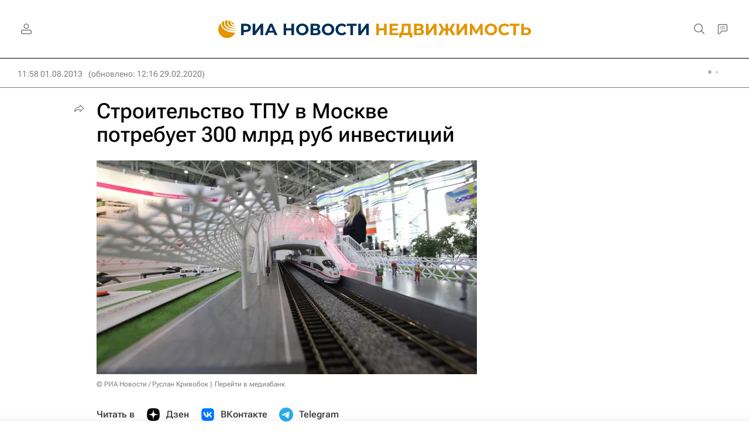

--- FILE ---
content_type: text/html
request_url: https://tns-counter.ru/nc01a**R%3Eundefined*rian_ru/ru/UTF-8/tmsec=rian_ru/948301718***
body_size: -73
content:
4247703E696D4CB9X1768770745:4247703E696D4CB9X1768770745